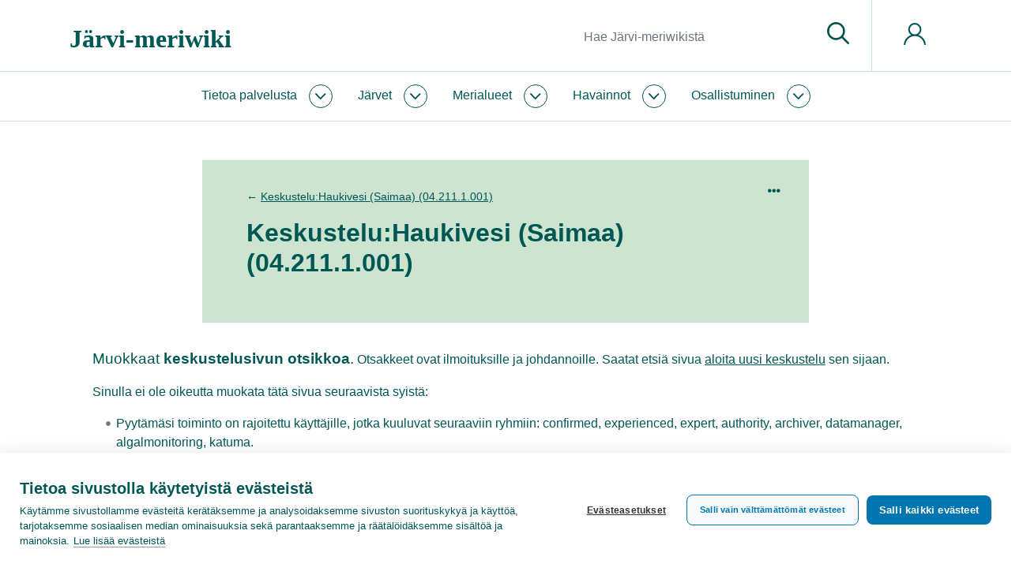

--- FILE ---
content_type: text/html; charset=UTF-8
request_url: https://www.jarviwiki.fi/w/index.php?title=Keskustelu:Haukivesi_(Saimaa)_(04.211.1.001)&action=edit
body_size: 26923
content:
<!DOCTYPE html>
<html class="client-nojs" lang="fi" dir="ltr">
<head>
<meta charset="UTF-8"/>
<title>Lähdekoodi sivulle Keskustelu:Haukivesi (Saimaa) (04.211.1.001) – Järvi-meriwiki</title>
<script>document.documentElement.className="client-js";RLCONF={"wgBreakFrames":false,"wgSeparatorTransformTable":[",\t."," \t,"],"wgDigitTransformTable":["",""],"wgDefaultDateFormat":"fi normal","wgMonthNames":["","tammikuu","helmikuu","maaliskuu","huhtikuu","toukokuu","kesäkuu","heinäkuu","elokuu","syyskuu","lokakuu","marraskuu","joulukuu"],"wgRequestId":"684483aa03e5ec6f7fc07ceb","wgCSPNonce":false,"wgCanonicalNamespace":"Talk","wgCanonicalSpecialPageName":false,"wgNamespaceNumber":1,"wgPageName":"Keskustelu:Haukivesi_(Saimaa)_(04.211.1.001)","wgTitle":"Haukivesi (Saimaa) (04.211.1.001)","wgCurRevisionId":317998,"wgRevisionId":0,"wgArticleId":189677,"wgIsArticle":false,"wgIsRedirect":false,"wgAction":"edit","wgUserName":null,"wgUserGroups":["*"],"wgCategories":[],"wgPageContentLanguage":"fi","wgPageContentModel":"wikitext","wgRelevantPageName":"Keskustelu:Haukivesi_(Saimaa)_(04.211.1.001)","wgRelevantArticleId":189677,"wgIsProbablyEditable":false,"wgRelevantPageIsProbablyEditable":false,
"wgRestrictionEdit":[],"wgRestrictionMove":[],"wgRestrictionNewthread":[],"wgRestrictionReply":[],"wgPageFormsTargetName":null,"wgPageFormsAutocompleteValues":[],"wgPageFormsAutocompleteOnAllChars":false,"wgPageFormsFieldProperties":[],"wgPageFormsCargoFields":[],"wgPageFormsDependentFields":[],"wgPageFormsCalendarValues":[],"wgPageFormsCalendarParams":[],"wgPageFormsCalendarHTML":null,"wgPageFormsGridValues":[],"wgPageFormsGridParams":[],"wgPageFormsContLangYes":null,"wgPageFormsContLangNo":null,"wgPageFormsContLangMonths":[],"wgPageFormsHeightForMinimizingInstances":1,"wgPageFormsShowOnSelect":[],"wgPageFormsScriptPath":"/w/extensions/PageForms","edgValues":null,"wgPageFormsEDSettings":null,"wgAmericanDates":false,"srfFilteredConfig":null,"egMapsScriptPath":"/w/extensions/Maps/","egMapsDebugJS":false,"egMapsAvailableServices":["leaflet","googlemaps3"],"egMapsLeafletLayersApiKeys":{"MapBox":"","MapQuestOpen":"","Thunderforest":"","GeoportailFrance":""},"wgMediaViewerOnClick":true,
"wgMediaViewerEnabledByDefault":true,"wgULSAcceptLanguageList":[],"wgULSCurrentAutonym":"suomi","wgULSPosition":"personal","wgULSisCompactLinksEnabled":true};RLSTATE={"site.styles":"ready","user.styles":"ready","user":"ready","user.options":"loading","mediawiki.ui.button":"ready","skins.chameleon":"ready","zzz.ext.bootstrap.styles":"ready","ext.smw.style":"ready","ext.smw.tooltip.styles":"ready","ext.srf.styles":"ready","ext.uls.pt":"ready"};RLPAGEMODULES=["mediawiki.action.edit.collapsibleFooter","site","mediawiki.page.ready","ext.uls.compactlinks","ext.uls.interface","ext.bootstrap.scripts"];</script>
<script>(RLQ=window.RLQ||[]).push(function(){mw.loader.implement("user.options@12s5i",function($,jQuery,require,module){mw.user.tokens.set({"patrolToken":"+\\","watchToken":"+\\","csrfToken":"+\\"});});});</script>
<link rel="stylesheet" href="/w/load.php?lang=fi&amp;modules=ext.smw.style%7Cext.smw.tooltip.styles%7Cext.srf.styles%7Cext.uls.pt%7Cmediawiki.ui.button%7Cskins.chameleon%7Czzz.ext.bootstrap.styles&amp;only=styles&amp;skin=chameleon"/>
<script async="" src="/w/load.php?lang=fi&amp;modules=startup&amp;only=scripts&amp;raw=1&amp;skin=chameleon"></script>
<meta name="ResourceLoaderDynamicStyles" content=""/>
<link rel="stylesheet" href="/w/load.php?lang=fi&amp;modules=site.styles&amp;only=styles&amp;skin=chameleon"/>
<meta name="generator" content="MediaWiki 1.39.10"/>
<meta name="robots" content="noindex,nofollow"/>
<meta name="format-detection" content="telephone=no"/>
<meta name="twitter:card" content="summary_large_image"/>
<meta name="viewport" content="width=1000"/>
<meta name="viewport" content="width=device-width, initial-scale=1, shrink-to-fit=no"/>
<link rel="alternate" type="application/rdf+xml" title="Keskustelu:Haukivesi (Saimaa) (04.211.1.001)" href="/w/index.php?title=Toiminnot:RDF-vienti/Keskustelu:Haukivesi_(Saimaa)_(04.211.1.001)&amp;xmlmime=rdf"/>
<link rel="icon" href="/favicon.ico"/>
<link rel="search" type="application/opensearchdescription+xml" href="/w/opensearch_desc.php" title="Järvi-meriwiki (fi)"/>
<link rel="EditURI" type="application/rsd+xml" href="https://www.jarviwiki.fi/w/api.php?action=rsd"/>
<link rel="license" href="https://creativecommons.org/licenses/by/4.0/"/>
<meta name="msvalidate.01" content="03D8D10356E59B099E2393B0765B5C54" /><link rel="icon" href="/w/favicon.ico">
<!-- Google Tag Manager -->
<script>(function(w,d,s,l,i){w[l]=w[l]||[];w[l].push({'gtm.start':
new Date().getTime(),event:'gtm.js'});var f=d.getElementsByTagName(s)[0],
j=d.createElement(s),dl=l!='dataLayer'?'&l='+l:'';j.async=true;j.src=
'https://www.googletagmanager.com/gtm.js?id='+i+dl;f.parentNode.insertBefore(j,f);
})(window,document,'script','dataLayer','GTM-WL4PSBV');</script>
<!-- End Google Tag Manager -->
<meta property="og:title" content="Keskustelu:Haukivesi (Saimaa) (04.211.1.001)"/>
<meta property="og:site_name" content="Järvi-meriwiki"/>
<meta property="og:url" content="https://www.jarviwiki.fi/wiki/Keskustelu:Haukivesi_(Saimaa)_(04.211.1.001)"/>
<meta property="og:image" content="https://www.jarviwiki.fi/w/resources/assets/jarvi-meriwiki_logo_fi.png"/>
<meta property="article:modified_time" content="2011-11-27T07:28:15Z"/>
<meta property="article:published_time" content="2011-11-27T07:28:15Z"/>
<script type="application/ld+json">{"@context":"http:\/\/schema.org","@type":"Article","name":"L\u00e4hdekoodi sivulle Keskustelu:Haukivesi (Saimaa) (04.211.1.001) \u2013 J\u00e4rvi-meriwiki","headline":"L\u00e4hdekoodi sivulle Keskustelu:Haukivesi (Saimaa) (04.211.1.001) \u2013 J\u00e4rvi-meriwiki","mainEntityOfPage":"L\u00e4hdekoodi sivulle Keskustelu:Haukivesi (Saimaa) (04.211.1.001)","identifier":"https:\/\/www.jarviwiki.fi\/wiki\/Keskustelu:Haukivesi_(Saimaa)_(04.211.1.001)","url":"https:\/\/www.jarviwiki.fi\/wiki\/Keskustelu:Haukivesi_(Saimaa)_(04.211.1.001)","dateModified":"2011-11-27T07:28:15Z","datePublished":"2011-11-27T07:28:15Z","image":{"@type":"ImageObject","url":"https:\/\/www.jarviwiki.fi\/w\/resources\/assets\/jarvi-meriwiki_logo_fi.png"},"author":{"@type":"Organization","name":"J\u00e4rvi-meriwiki","url":"https:\/\/www.jarviwiki.fi","logo":{"@type":"ImageObject","url":"https:\/\/www.jarviwiki.fi\/w\/resources\/assets\/jarvi-meriwiki_logo_fi.png","caption":"J\u00e4rvi-meriwiki"}},"publisher":{"@type":"Organization","name":"J\u00e4rvi-meriwiki","url":"https:\/\/www.jarviwiki.fi","logo":{"@type":"ImageObject","url":"https:\/\/www.jarviwiki.fi\/w\/resources\/assets\/jarvi-meriwiki_logo_fi.png","caption":"J\u00e4rvi-meriwiki"}},"potentialAction":{"@type":"SearchAction","target":"https:\/\/www.jarviwiki.fi\/w\/index.php?title=Toiminnot:Search&search={search_term}","query-input":"required name=search_term"}}</script>
</head>
<body class="mediawiki ltr sitedir-ltr mw-hide-empty-elt ns-1 ns-talk page-Keskustelu_Haukivesi_Saimaa_04_211_1_001 rootpage-Keskustelu_Haukivesi_Saimaa_04_211_1_001 layout-keitele skin-chameleon action-edit">
	<div class="header">
		<div class="top-bar keitele-sitenotice-container">
			<div class="row">
				<div class="col-auto mx-auto col">

				</div>
			</div>
		</div>
		<div class="top-bar keitele-brand-container"><div id="jump-to-content" class="mw-jump jump-to-nav jump-to-content"><a href="#main-content">Siirry sisältöön</a></div>
			<div class="container">
				<div class="no-gutters h100 row">
					<div class="d-block col-9 col-md-5 col-xl-5 text-left align-self-center h100 col">
						<!-- logo and main page link -->
						<div id="p-logo" class="p-logo" role="banner">
							<a href="/wiki/Etusivu" title="Etusivu"><div><span style="font-family: Poppins; font-weight: 600; font-size: 32px; line-height: normal;">Järvi-meriwiki</span></div></a>
						</div>
					</div>
					<div class="d-none d-md-block col col-md-5 col-xl-6 p-3 keitele-search-container text-right h100 align-self-center">
						<!-- search form -->
						<div  id="p-search" class="p-search pull-right" role="search"  >
							<form  id="searchform" class="mw-search" action="/w/index.php" >
								<input type="hidden" name="title" value=" Toiminnot:Haku" />
								<div class="input-group">
									<input type="search" name="search" placeholder="Hae Järvi-meriwikistä" aria-label="Hae Järvi-meriwikistä" autocapitalize="sentences" title="Hae Järvi-meriwikistä [f]" accesskey="f" id="searchInput" class="form-control"/>
									<div class="input-group-append">
										<button value="Siirry" id="searchGoButton" name="go" type="submit" class="search-btn searchGoButton" aria-label="Siirry sivulle" title="Siirry sivulle, joka on tarkalleen tällä nimellä"></button>
									</div>
								</div>
							</form>
						</div>
					</div>
					<div class="d-block col-3 col-md-2 col-xl-1 keitele-pt-container text-left Xh100 Xalign-self-center col">
						<div class="h100 row">
							<div class="align-self-center col">
								<!-- navigation bar -->
								<nav class="p-navbar collapsible navbar-expand dropdown-menu-right" role="navigation" id="mw-navigation">
									<button type="button" class="navbar-toggler collapsed" data-toggle="collapse" data-target="#i9i5x3raxu"></button>
									<div class="collapse navbar-collapse i9i5x3raxu" id="i9i5x3raxu">
										<div class="navbar-nav">
										
										<!-- personal tools -->
										<div class="navbar-tools navbar-nav" >
											<div class="navbar-tool dropdown">
												<a class="navbar-usernotloggedin" href="#" data-toggle="dropdown" data-boundary="viewport" title="Et ole kirjautunut sisään.">
												</a>
												<div class="p-personal-tools dropdown-menu dropdown-menu-right">
													<div id="pt-uls" class="mw-list-item active"><a class="uls-trigger pt-uls" href="#">suomi</a></div>
													<div id="pt-createaccount" class="mw-list-item"><a href="/w/index.php?title=Toiminnot:Luo_tunnus&amp;returnto=Keskustelu%3AHaukivesi+%28Saimaa%29+%2804.211.1.001%29&amp;returntoquery=action%3Dedit" title="On suositeltavaa luoda käyttäjätunnus ja kirjautua sisään. Se ei kuitenkaan ole pakollista." class="pt-createaccount">Luo tunnus</a></div>
													<div id="pt-login" class="mw-list-item"><a href="/w/index.php?title=Toiminnot:Kirjaudu_sis%C3%A4%C3%A4n&amp;returnto=Keskustelu%3AHaukivesi+%28Saimaa%29+%2804.211.1.001%29&amp;returntoquery=action%3Dedit" title="On suositeltavaa kirjautua sisään. Se ei kuitenkaan ole pakollista. [o]" accesskey="o" class="pt-login">Kirjaudu sisään</a></div>
												</div>
											</div>
										</div>
										</div>
									</div>
								</nav>
							</div>
						</div>
					</div>
				</div>
			</div>
		</div>
		<div class="nav-nar keitele-menu-container">
			<div class="p-0 container-fluid">
				<div class="row">
					<div class="col-12 col">
						<div class="container">
							<div class="no-gutters row">
								<div class="col-9 col-md-12 col">
									<div class="container p-0">
										<!-- navigation bar -->
										<nav class="p-navbar collapsible" role="navigation" id="mw-navigation-i9i5x3rays">
											<button type="button" class="navbar-toggler collapsed" data-toggle="collapse" data-target="#i9i5x3rcer"></button>
											<div class="collapse navbar-collapse i9i5x3rcer" id="i9i5x3rcer">
												<div class="navbar-nav">
													<!-- Jw-About -->
													<div class="nav-item dropdown p-Jw-About-dropdown">
														<a href="#" class="nav-link dropdown-toggle p-Jw-About-toggle" data-toggle="dropdown" data-boundary="viewport">Tietoa palvelusta</a>
														<div class="dropdown-menu p-Jw-About" id="p-Jw-About">
															<div id="n-aboutsite" class="mw-list-item"><a href="/wiki/J%C3%A4rviwiki:Tietoa_palvelusta" class="nav-link n-aboutsite">Tietoa Järvi-meriwikistä</a></div>
															<div id="n-Järvi-meriwikin-säännöt" class="mw-list-item"><a href="/wiki/J%C3%A4rviwiki:S%C3%A4%C3%A4nn%C3%B6t" class="nav-link n-Järvi-meriwikin-säännöt">Järvi-meriwikin säännöt</a></div>
															<div id="n-Tekijänoikeudet" class="mw-list-item"><a href="/wiki/J%C3%A4rviwiki:Tekij%C3%A4noikeudet" class="nav-link n-Tekijänoikeudet">Tekijänoikeudet</a></div>
															<div id="n-Tietosuojakäytäntö" class="mw-list-item"><a href="/wiki/J%C3%A4rviwiki:Tietosuojak%C3%A4yt%C3%A4nt%C3%B6" class="nav-link n-Tietosuojakäytäntö">Tietosuojakäytäntö</a></div>
															<div id="n-Saavutettavuusseloste" class="mw-list-item"><a href="/wiki/J%C3%A4rviwiki:Saavutettavuusseloste" class="nav-link n-Saavutettavuusseloste">Saavutettavuusseloste</a></div>
															<div id="n-help" class="mw-list-item"><a href="/wiki/J%C3%A4rviwiki:Ohje" title="Ohjeita" class="nav-link n-help">Ohje</a></div>
														</div>
													</div>
													<!-- Jw-Järvet -->
													<div class="nav-item dropdown p-Jw-Järvet-dropdown">
														<a href="#" class="nav-link dropdown-toggle p-Jw-Järvet-toggle" data-toggle="dropdown" data-boundary="viewport">Järvet</a>
														<div class="dropdown-menu p-Jw-Järvet" id="p-Jw-Järvet">
															<div id="n-Nimen-mukaan" class="mw-list-item"><a href="/wiki/J%C3%A4rvien_nimet" class="nav-link n-Nimen-mukaan">Nimen mukaan</a></div>
															<div id="n-Vesistöittäin" class="mw-list-item"><a href="/wiki/Suomen_p%C3%A4%C3%A4vesist%C3%B6t" class="nav-link n-Vesistöittäin">Vesistöittäin</a></div>
															<div id="n-Vesienhoitoalueittain" class="mw-list-item"><a href="/wiki/Vesienhoitoalueet" class="nav-link n-Vesienhoitoalueittain">Vesienhoitoalueittain</a></div>
															<div id="n-ELY-keskuksittain" class="mw-list-item"><a href="/wiki/ELY-keskukset" class="nav-link n-ELY-keskuksittain">ELY-keskuksittain</a></div>
															<div id="n-Maakunnittain" class="mw-list-item"><a href="/wiki/Suomen_maakunnat" class="nav-link n-Maakunnittain">Maakunnittain</a></div>
															<div id="n-Kunnittain" class="mw-list-item"><a href="/wiki/Suomen_kunnat" class="nav-link n-Kunnittain">Kunnittain</a></div>
														</div>
													</div>
													<!-- Jw-Merialueet -->
													<div class="nav-item dropdown p-Jw-Merialueet-dropdown">
														<a href="#" class="nav-link dropdown-toggle p-Jw-Merialueet-toggle" data-toggle="dropdown" data-boundary="viewport">Merialueet</a>
														<div class="dropdown-menu p-Jw-Merialueet" id="p-Jw-Merialueet">
															<div id="n-Rannikon-merialueet" class="mw-list-item"><a href="/wiki/Rannikon_merialueet" class="nav-link n-Rannikon-merialueet">Rannikon merialueet</a></div>
															<div id="n-Itämeri" class="mw-list-item"><a href="/wiki/It%C3%A4meri" class="nav-link n-Itämeri">Itämeri</a></div>
															<div id="n-Itämeri-sanakirja" class="mw-list-item"><a href="/wiki/It%C3%A4meri-sanakirja" class="nav-link n-Itämeri-sanakirja">Itämeri-sanakirja</a></div>
														</div>
													</div>
													<!-- Jw-Havainnot -->
													<div class="nav-item dropdown p-Jw-Havainnot-dropdown">
														<a href="#" class="nav-link dropdown-toggle p-Jw-Havainnot-toggle" data-toggle="dropdown" data-boundary="viewport">Havainnot</a>
														<div class="dropdown-menu p-Jw-Havainnot" id="p-Jw-Havainnot">
															<div id="n-Sinilevätilanne" class="mw-list-item"><a href="/wiki/Sinilev%C3%A4tilanne" class="nav-link n-Sinilevätilanne">Sinilevätilanne</a></div>
															<div id="n-Pintaveden-lämpötila" class="mw-list-item"><a href="/wiki/Pintaveden_l%C3%A4mp%C3%B6tila" class="nav-link n-Pintaveden-lämpötila">Pintaveden lämpötila</a></div>
															<div id="n-Jäätilanne" class="mw-list-item"><a href="/wiki/J%C3%A4%C3%A4tilanne" class="nav-link n-Jäätilanne">Jäätilanne</a></div>
															<div id="n-Näkösyvyys" class="mw-list-item"><a href="/wiki/N%C3%A4k%C3%B6syvyys" class="nav-link n-Näkösyvyys">Näkösyvyys</a></div>
															<div id="n-Vesirutto" class="mw-list-item"><a href="/wiki/Vesirutto" class="nav-link n-Vesirutto">Vesirutto</a></div>
															<div id="n-Meduusat" class="mw-list-item"><a href="/wiki/Meduusat" class="nav-link n-Meduusat">Meduusat</a></div>
															<div id="n-Roskaisuus" class="mw-list-item"><a href="/wiki/Roskaisuus" class="nav-link n-Roskaisuus">Roskaisuus</a></div>
															<div id="n-Havaintolähetti" class="mw-list-item"><a href="/wiki/Havaintol%C3%A4hetti" class="nav-link n-Havaintolähetti">Havaintolähetti</a></div>
														</div>
													</div>
													<!-- Jw-Osallistuminen -->
													<div class="nav-item dropdown p-Jw-Osallistuminen-dropdown">
														<a href="#" class="nav-link dropdown-toggle p-Jw-Osallistuminen-toggle" data-toggle="dropdown" data-boundary="viewport">Osallistuminen</a>
														<div class="dropdown-menu p-Jw-Osallistuminen" id="p-Jw-Osallistuminen">
															<div id="n-help" class="mw-list-item"><a href="/wiki/J%C3%A4rviwiki:Ohje" title="Ohjeita" class="nav-link n-help">Ohje</a></div>
															<div id="n-Kahvihuone" class="mw-list-item"><a href="/wiki/J%C3%A4rviwiki:Kahvihuone" class="nav-link n-Kahvihuone">Kahvihuone</a></div>
															<div id="n-Hiekkalaatikko" class="mw-list-item"><a href="/wiki/J%C3%A4rviwiki:Hiekkalaatikko" class="nav-link n-Hiekkalaatikko">Hiekkalaatikko</a></div>
															<div id="n-Havaintolähetti" class="mw-list-item"><a href="/wiki/Havaintol%C3%A4hetti" class="nav-link n-Havaintolähetti">Havaintolähetti</a></div>
															<div id="n-upload" class="mw-list-item"><a href="/wiki/Toiminnot:Tallenna" class="nav-link n-upload">Tallenna tiedosto</a></div>
														</div>
													</div>
												</div>
											</div>
										</nav>
									</div>
								</div>
								<div class="col-3 d-block d-md-none d-flex col">
									<!-- search button -->
									<div  id="jw-search-button-wrapper" class="p-search-button mx-auto align-self-center" role="button"  >
										<a  id="jw-search-button" class="mw-search-button search-btn" href="/mediawiki-1.39.10/index.php?title=Toiminnot:Haku&amp;profile=default&amp;search=&amp;fulltext=1" >
											
										</a>
									</div>
								</div>
							</div>
						</div>
					</div>
				</div>
			</div>
		</div>
	</div>
	<div class="main">
		<div class="p-0 container-fluid">
			<div class="keitele-hero-container" id="hero-container">
				<div class="contentHeader">
				<div id="hero-container-i9i5x3rdh1" class="hero-container, keitele-hero-container, hero-empty hero-container"></div>
			</div>
			</div>
		</div>
		<div class="container keitele-content-header p-0 herotype_empty">
			<div class="keitele-hero-tools">
			</div>
			<div class="keitele-pagetools-container pull-right">
				<!-- navigation bar -->
				<nav class="p-navbar not-collapsible" role="navigation" id="mw-navigation-i9i5x3rdmj">
					<div class="navbar-nav">
					<!-- page tools -->
					<div class="navbar-tools navbar-nav mb-3 dropdown-menu-right">
						<div class="navbar-tool dropdown">
							<a data-toggle="dropdown" data-boundary="viewport" class="navbar-more-tools" href="#" title="Sivutyökalut"></a>
							<!-- Content navigation -->
							<div class="mb-3 dropdown-menu-right navbar-pagetools dropdown-menu p-contentnavigation" id="p-contentnavigation">
								<!-- namespaces -->
								<div id="ca-nstab-main" class="mw-list-item"><a href="/wiki/Haukivesi_(Saimaa)_(04.211.1.001)" title="Näytä sisältösivu [c]" accesskey="c" class="ca-nstab-main">Sivu</a></div>
								<div id="ca-talk" class="selected mw-list-item"><a href="/wiki/Keskustelu:Haukivesi_(Saimaa)_(04.211.1.001)" rel="discussion" title="Keskustele sisällöstä [t]" accesskey="t" class="selected ca-talk">Keskustelu</a></div>
								<!-- views -->
								<div id="ca-viewsource" class="selected mw-list-item"><a href="/w/index.php?title=Keskustelu:Haukivesi_(Saimaa)_(04.211.1.001)&amp;action=edit" title="Tämä sivu on suojattu muutoksilta.&#10;Voit katsella sivun lähteenä olevaa wikitekstiä. [e]" accesskey="e" class="selected ca-viewsource">Näytä lähdekoodi</a></div>
								<div id="ca-header" class="selected mw-list-item"><a href="" class="selected ca-header">Otsake</a></div>
							</div>
						</div>
					</div>
					</div>
				</nav>
			</div>
			<div class="keitele-content-title-excerpt">
					<div id="main-content" class="contentHeader main-content" 0="keiteleherotype_empty">
					<!-- subtitle line; used for various things like the subpage hierarchy -->
					<div id="contentSub" class="small contentSub">← <a href="/wiki/Keskustelu:Haukivesi_(Saimaa)_(04.211.1.001)" title="Keskustelu:Haukivesi (Saimaa) (04.211.1.001)">Keskustelu:Haukivesi (Saimaa) (04.211.1.001)</a></div>
					<!-- title of the page -->
					<h1 id="firstHeading" class="firstHeading">Keskustelu:Haukivesi (Saimaa) (04.211.1.001)</h1><div id="sub-content-header-container" class="sub-content-header-container"></div>
				</div>
			</div>
		</div>
		<div class="container">
			<div class="row">
				<div class="col">
					<!-- start the content area -->
					<div id="content" class="mw-body content"><a id="top" class="top"></a>
						<div id="mw-indicators" class="mw-indicators"></div>
						<div id="bodyContent" class="bodyContent">
							<!-- body text -->

							<div id="mw-content-text" class="mw-body-content"><p class="lqt_header_warning"><big>Muokkaat <strong>keskustelusivun otsikkoa</strong>.</big> Otsakkeet ovat ilmoituksille ja johdannoille.
Saatat etsiä sivua <a href="/w/index.php?title=Keskustelu:Haukivesi_(Saimaa)_(04.211.1.001)&amp;lqt_method=talkpage_new_thread" title="Keskustelu:Haukivesi (Saimaa) (04.211.1.001)">aloita uusi keskustelu</a> sen sijaan.</p><p>Sinulla ei ole oikeutta muokata tätä sivua seuraavista syistä:
</p>
<ul class="permissions-errors">
<li>Pyytämäsi toiminto on rajoitettu käyttäjille, jotka kuuluvat seuraaviin ryhmiin: confirmed, experienced, expert, authority, archiver, datamanager, algalmonitoring, katuma.</li>
<li>Et voi muokata sivuja, ennen kuin olet varmentanut sähköpostiosoitteesi. Voit tehdä varmennuksen <a href="/wiki/Toiminnot:Asetukset" title="Toiminnot:Asetukset">asetussivulla</a>.</li>
</ul><hr />
<p>Voit katsoa ja kopioida tämän sivun lähdetekstiä.
</p><textarea readonly="" accesskey="," id="wpTextbox1" cols="80" rows="25" style="" class="mw-editfont-monospace" lang="fi" dir="ltr" name="wpTextbox1">{{Keskustelu/Järvi}}
</textarea><div class="templatesUsed"><div class="mw-templatesUsedExplanation"><p>Tällä sivulla käytetty malline:
</p></div><ul>
<li><a href="/wiki/Malline:Keskustelu/J%C3%A4rvi" title="Malline:Keskustelu/Järvi">Malline:Keskustelu/Järvi</a> (<a href="/w/index.php?title=Malline:Keskustelu/J%C3%A4rvi&amp;action=edit" title="Malline:Keskustelu/Järvi">näytä wikiteksti</a>) </li></ul></div><p id="mw-returnto">Palaa sivulle <a href="/wiki/Keskustelu:Haukivesi_(Saimaa)_(04.211.1.001)" title="Keskustelu:Haukivesi (Saimaa) (04.211.1.001)">Keskustelu:Haukivesi (Saimaa) (04.211.1.001)</a>.</p>
</div><div class="printfooter">
Noudettu kohteesta ”<a dir="ltr" href="https://www.jarviwiki.fi/wiki/Keskustelu:Haukivesi_(Saimaa)_(04.211.1.001)">https://www.jarviwiki.fi/wiki/Keskustelu:Haukivesi_(Saimaa)_(04.211.1.001)</a>”</div>

							<!-- end body text -->
							<!-- data blocks which should go somewhere after the body text, but not before the catlinks block-->
							
						</div><div id="catlinks" class="catlinks" data-mw="interface"><div id="mw-normal-catlinks" class="mw-normal-catlinks"><div class="card JwCard mb-2"><div class="card-header"><a class="card-link collapsed" data-toggle="collapse" href="#catlinks-collapsed">Sivun tiedot <svg class="icon" aria-hidden="true"><use xlink:href="/mediawiki-1.39.10/resources/assets/syke-icons.svg?v=1.1#plus-circle"></use>
</svg></a></div><div id="catlinks-collapsed" class="collapse hide"><div class="card-body"><p></p></div></div></div></div></div>
					</div>
				</div>
			</div>
		</div>
	</div>
	<div class="footer keitele-footer-container">
		<div class="container">
			<div class="row">
				<div class="col-12 col-md-7 p-3 col">
					<!-- footer links -->
					<div id="footer-info" class="footer-info">
						<!-- info -->
						<div>Järvi-meriwiki on Suomen ympäristökeskuksen (Syke) ylläpitämä kaikille avoin wikipalvelu Suomen järvistä, rannikon merialueista ja muista vesistöistä. Syke on saanut rahoitusta palvelun kehittämiseen Maa- ja vesitekniikan tuki ry:ltä sekä EU:n Life-rahastosta.</div>
					</div>
				</div>
				<div class="col-12 col-md-5 p-3 col">
					<!-- places -->
				<ul id="footer-places" class="footer-places">
					<li><a href="/wiki/J%C3%A4rviwiki:Tietoa_palvelusta">Tietoa Järvi-meriwikistä</a></li>
					<li><a href="/wiki/J%C3%A4rviwiki:Vastuuvapaus">Vastuuvapaus</a></li>
					<li><a href="/wiki/J%C3%A4rviwiki:Tietosuojak%C3%A4yt%C3%A4nt%C3%B6">Tietosuojakäytäntö</a></li>
					<li><a href="https://www.jarviwiki.fi/wiki/J%C3%A4rviwiki:Saavutettavuusseloste">Saavutettavuusseloste</a></li>
					<li><a href="https://www.jarviwiki.fi/wiki/J%C3%A4rviwiki:Ev%C3%A4steet">Tietoa evästeistä</a></li>
					<li><a href="javascript:void 0" onclick="window.cookiehub.openSettings()">Evästeasetukset</a></li>
					<li><a href="https://www.syke.fi/fi/form/feedback-form?referrer=/fi/jarvi-meriwiki">Lähetä palautetta (syke.fi)</a></li>
				</ul>
				</div>
			</div>
			<div class="row">
				<div class="col">
					<div class="footer-logos"><div class="row"><div class="col col-12 col-md-4 d-flex justify-content-center align-self-center"><img class="img-fluid" src="/mediawiki-1.39.10/resources/assets/syke_bw.png" /></div><div class="col col-12 col-md-4 d-flex justify-content-center align-self-center"><img class="img-fluid" src="/mediawiki-1.39.10/resources/assets/gisbloom_bw.png" /></div><div class="col col-12 col-md-4 d-flex justify-content-center align-self-center"><img class="img-fluid" src="/mediawiki-1.39.10/resources/assets/mvtt_bw.png" /></div></div>
				</div>
				</div>
			</div>
		</div>
	</div><script>(RLQ=window.RLQ||[]).push(function(){mw.config.set({"wgPageParseReport":{"limitreport":{"cputime":"0.003","walltime":"0.003","ppvisitednodes":{"value":9,"limit":1000000},"postexpandincludesize":{"value":57,"limit":2097152},"templateargumentsize":{"value":0,"limit":2097152},"expansiondepth":{"value":2,"limit":100},"expensivefunctioncount":{"value":0,"limit":100},"unstrip-depth":{"value":0,"limit":20},"unstrip-size":{"value":0,"limit":5000000},"timingprofile":["100.00%    0.000      1 -total"]},"cachereport":{"timestamp":"20260121024439","ttl":86400,"transientcontent":false}}});mw.config.set({"wgBackendResponseTime":301});});</script>
</body>
</html>